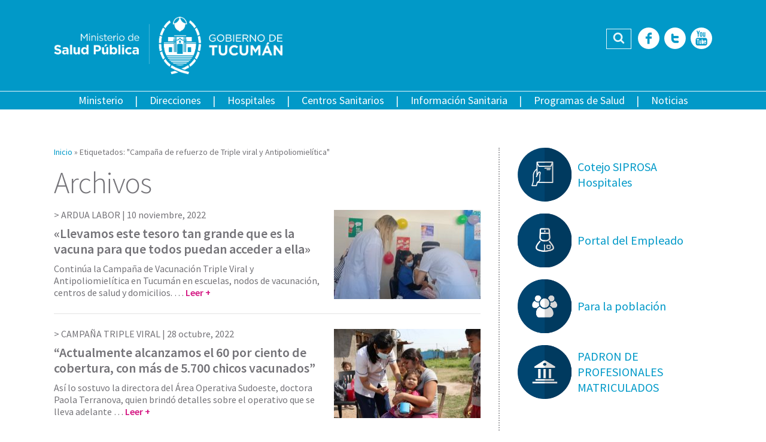

--- FILE ---
content_type: text/html; charset=utf-8
request_url: https://msptucuman.gov.ar/tag/campana-de-refuerzo-de-triple-viral-y-antipoliomielitica/
body_size: 71943
content:
<!DOCTYPE html>
<html lang="es">
<head>
<meta property="og:title" content="Campaña de refuerzo de Triple viral y Antipoliomielítica archivos - Ministerio de Salud Pública de Tucumán"/>
<meta property="og:site_name" content="Ministerio de Salud Pública de Tucumán"/>
<meta property="og:url" content="https://msptucuman.gov.ar/"/>
<meta property="og:description" content=""/>
<meta property="og:type" content="website"/>
<meta property="og:image" content="https://msptucuman.gov.ar/wordpress/wp-content/uploads/2022/10/WhatsApp-Image-2022-10-03-at-10.16.01-AM-150x150.jpeg"/>
<meta http-equiv="Content-Type" content="text/html; charset=utf-8"/>
<meta name="format-detection" content="telephone=no">
<meta name="revisit-after" content="1 days"/>
<meta charset="UTF-8">
<meta name="viewport" content="width=device-width, initial-scale=1, user-scalable=no">
<link rel="profile" href="https://gmpg.org/xfn/11">
<link rel="pingback" href="https://msptucuman.gov.ar/wordpress/xmlrpc.php">
<meta name="robots" content="index,follow,noodp">
<link rel="icon" href="https://msptucuman.gov.ar/wordpress/wp-content/themes/msp/favicon.ico">
<meta name='robots' content='index, follow, max-image-preview:large, max-snippet:-1, max-video-preview:-1'/>
<style>img:is([sizes="auto" i], [sizes^="auto," i]) {contain-intrinsic-size:3000px 1500px}</style>
<!-- This site is optimized with the Yoast SEO plugin v26.6 - https://yoast.com/wordpress/plugins/seo/ -->
<title>Campaña de refuerzo de Triple viral y Antipoliomielítica archivos - Ministerio de Salud Pública de Tucumán</title>
<link rel="canonical" href="https://msptucuman.gov.ar/tag/campana-de-refuerzo-de-triple-viral-y-antipoliomielitica/"/>
<meta property="og:locale" content="es_ES"/>
<meta property="og:type" content="article"/>
<meta property="og:title" content="Campaña de refuerzo de Triple viral y Antipoliomielítica archivos - Ministerio de Salud Pública de Tucumán"/>
<meta property="og:url" content="https://msptucuman.gov.ar/tag/campana-de-refuerzo-de-triple-viral-y-antipoliomielitica/"/>
<meta property="og:site_name" content="Ministerio de Salud Pública de Tucumán"/>
<meta name="twitter:card" content="summary_large_image"/>
<meta name="twitter:site" content="@MSALUDTUC"/>
<script type="application/ld+json" class="yoast-schema-graph">{"@context":"https://schema.org","@graph":[{"@type":"CollectionPage","@id":"https://msptucuman.gov.ar/tag/campana-de-refuerzo-de-triple-viral-y-antipoliomielitica/","url":"https://msptucuman.gov.ar/tag/campana-de-refuerzo-de-triple-viral-y-antipoliomielitica/","name":"Campaña de refuerzo de Triple viral y Antipoliomielítica archivos - Ministerio de Salud Pública de Tucumán","isPartOf":{"@id":"https://msptucuman.gov.ar/#website"},"primaryImageOfPage":{"@id":"https://msptucuman.gov.ar/tag/campana-de-refuerzo-de-triple-viral-y-antipoliomielitica/#primaryimage"},"image":{"@id":"https://msptucuman.gov.ar/tag/campana-de-refuerzo-de-triple-viral-y-antipoliomielitica/#primaryimage"},"thumbnailUrl":"https://msptucuman.gov.ar/wordpress/wp-content/uploads/2022/11/portada-13.jpg","breadcrumb":{"@id":"https://msptucuman.gov.ar/tag/campana-de-refuerzo-de-triple-viral-y-antipoliomielitica/#breadcrumb"},"inLanguage":"es"},{"@type":"ImageObject","inLanguage":"es","@id":"https://msptucuman.gov.ar/tag/campana-de-refuerzo-de-triple-viral-y-antipoliomielitica/#primaryimage","url":"https://msptucuman.gov.ar/wordpress/wp-content/uploads/2022/11/portada-13.jpg","contentUrl":"https://msptucuman.gov.ar/wordpress/wp-content/uploads/2022/11/portada-13.jpg","width":1200,"height":720},{"@type":"BreadcrumbList","@id":"https://msptucuman.gov.ar/tag/campana-de-refuerzo-de-triple-viral-y-antipoliomielitica/#breadcrumb","itemListElement":[{"@type":"ListItem","position":1,"name":"Portada","item":"https://msptucuman.gov.ar/"},{"@type":"ListItem","position":2,"name":"Campaña de refuerzo de Triple viral y Antipoliomielítica"}]},{"@type":"WebSite","@id":"https://msptucuman.gov.ar/#website","url":"https://msptucuman.gov.ar/","name":"Ministerio de Salud Pública de Tucumán","description":"","publisher":{"@id":"https://msptucuman.gov.ar/#organization"},"potentialAction":[{"@type":"SearchAction","target":{"@type":"EntryPoint","urlTemplate":"https://msptucuman.gov.ar/?s={search_term_string}"},"query-input":{"@type":"PropertyValueSpecification","valueRequired":true,"valueName":"search_term_string"}}],"inLanguage":"es"},{"@type":"Organization","@id":"https://msptucuman.gov.ar/#organization","name":"Ministerio de Salud Pública de Tucumán","url":"https://msptucuman.gov.ar/","logo":{"@type":"ImageObject","inLanguage":"es","@id":"https://msptucuman.gov.ar/#/schema/logo/image/","url":"https://msptucuman.gov.ar/wordpress/wp-content/uploads/2023/12/logo-msp.png","contentUrl":"https://msptucuman.gov.ar/wordpress/wp-content/uploads/2023/12/logo-msp.png","width":947,"height":177,"caption":"Ministerio de Salud Pública de Tucumán"},"image":{"@id":"https://msptucuman.gov.ar/#/schema/logo/image/"},"sameAs":["https://www.facebook.com/MinisteriodeSaludPublicaTucuman","https://x.com/MSALUDTUC","https://www.youtube.com/user/MINSTSALUDTUCUMAN"]}]}</script>
<!-- / Yoast SEO plugin. -->
<link rel='dns-prefetch' href='//maps.googleapis.com'/>
<link rel='dns-prefetch' href='//code.responsivevoice.org'/>
<link rel='dns-prefetch' href='//fonts.googleapis.com'/>
<link rel="alternate" type="application/rss+xml" title="Ministerio de Salud Pública de Tucumán &raquo; Feed" href="https://msptucuman.gov.ar/feed/"/>
<link rel="alternate" type="application/rss+xml" title="Ministerio de Salud Pública de Tucumán &raquo; Feed de los comentarios" href="https://msptucuman.gov.ar/comments/feed/"/>
<link rel="alternate" type="application/rss+xml" title="Ministerio de Salud Pública de Tucumán &raquo; Etiqueta Campaña de refuerzo de Triple viral y Antipoliomielítica del feed" href="https://msptucuman.gov.ar/tag/campana-de-refuerzo-de-triple-viral-y-antipoliomielitica/feed/"/>
<link rel='stylesheet' id='wp-block-library-css' href='//msptucuman.gov.ar/wordpress/wp-content/cache/wpfc-minified/mkusf4mo/bgxjo.css' type='text/css' media='all'/>
<style id='classic-theme-styles-inline-css' type='text/css'>.wp-block-button__link{color:#fff;background-color:#32373c;border-radius:9999px;box-shadow:none;text-decoration:none;padding:calc(.667em + 2px) calc(1.333em + 2px);font-size:1.125em}.wp-block-file__button{background:#32373c;color:#fff;text-decoration:none}</style>
<style id='global-styles-inline-css' type='text/css'>:root{--wp--preset--aspect-ratio--square:1;--wp--preset--aspect-ratio--4-3: 4/3;--wp--preset--aspect-ratio--3-4: 3/4;--wp--preset--aspect-ratio--3-2: 3/2;--wp--preset--aspect-ratio--2-3: 2/3;--wp--preset--aspect-ratio--16-9: 16/9;--wp--preset--aspect-ratio--9-16: 9/16;--wp--preset--color--black:#000;--wp--preset--color--cyan-bluish-gray:#abb8c3;--wp--preset--color--white:#fff;--wp--preset--color--pale-pink:#f78da7;--wp--preset--color--vivid-red:#cf2e2e;--wp--preset--color--luminous-vivid-orange:#ff6900;--wp--preset--color--luminous-vivid-amber:#fcb900;--wp--preset--color--light-green-cyan:#7bdcb5;--wp--preset--color--vivid-green-cyan:#00d084;--wp--preset--color--pale-cyan-blue:#8ed1fc;--wp--preset--color--vivid-cyan-blue:#0693e3;--wp--preset--color--vivid-purple:#9b51e0;--wp--preset--gradient--vivid-cyan-blue-to-vivid-purple:linear-gradient(135deg,rgba(6,147,227,1) 0%,#9b51e0 100%);--wp--preset--gradient--light-green-cyan-to-vivid-green-cyan:linear-gradient(135deg,#7adcb4 0%,#00d082 100%);--wp--preset--gradient--luminous-vivid-amber-to-luminous-vivid-orange:linear-gradient(135deg,rgba(252,185,0,1) 0%,rgba(255,105,0,1) 100%);--wp--preset--gradient--luminous-vivid-orange-to-vivid-red:linear-gradient(135deg,rgba(255,105,0,1) 0%,#cf2e2e 100%);--wp--preset--gradient--very-light-gray-to-cyan-bluish-gray:linear-gradient(135deg,#eee 0%,#a9b8c3 100%);--wp--preset--gradient--cool-to-warm-spectrum:linear-gradient(135deg,#4aeadc 0%,#9778d1 20%,#cf2aba 40%,#ee2c82 60%,#fb6962 80%,#fef84c 100%);--wp--preset--gradient--blush-light-purple:linear-gradient(135deg,#ffceec 0%,#9896f0 100%);--wp--preset--gradient--blush-bordeaux:linear-gradient(135deg,#fecda5 0%,#fe2d2d 50%,#6b003e 100%);--wp--preset--gradient--luminous-dusk:linear-gradient(135deg,#ffcb70 0%,#c751c0 50%,#4158d0 100%);--wp--preset--gradient--pale-ocean:linear-gradient(135deg,#fff5cb 0%,#b6e3d4 50%,#33a7b5 100%);--wp--preset--gradient--electric-grass:linear-gradient(135deg,#caf880 0%,#71ce7e 100%);--wp--preset--gradient--midnight:linear-gradient(135deg,#020381 0%,#2874fc 100%);--wp--preset--font-size--small:13px;--wp--preset--font-size--medium:20px;--wp--preset--font-size--large:36px;--wp--preset--font-size--x-large:42px;--wp--preset--spacing--20:.44rem;--wp--preset--spacing--30:.67rem;--wp--preset--spacing--40:1rem;--wp--preset--spacing--50:1.5rem;--wp--preset--spacing--60:2.25rem;--wp--preset--spacing--70:3.38rem;--wp--preset--spacing--80:5.06rem;--wp--preset--shadow--natural:6px 6px 9px rgba(0,0,0,.2);--wp--preset--shadow--deep:12px 12px 50px rgba(0,0,0,.4);--wp--preset--shadow--sharp:6px 6px 0 rgba(0,0,0,.2);--wp--preset--shadow--outlined:6px 6px 0 -3px rgba(255,255,255,1) , 6px 6px rgba(0,0,0,1);--wp--preset--shadow--crisp:6px 6px 0 rgba(0,0,0,1)}:where(.is-layout-flex){gap:.5em}:where(.is-layout-grid){gap:.5em}body .is-layout-flex{display:flex}.is-layout-flex{flex-wrap:wrap;align-items:center}.is-layout-flex > :is(*, div){margin:0}body .is-layout-grid{display:grid}.is-layout-grid > :is(*, div){margin:0}:where(.wp-block-columns.is-layout-flex){gap:2em}:where(.wp-block-columns.is-layout-grid){gap:2em}:where(.wp-block-post-template.is-layout-flex){gap:1.25em}:where(.wp-block-post-template.is-layout-grid){gap:1.25em}.has-black-color{color:var(--wp--preset--color--black)!important}.has-cyan-bluish-gray-color{color:var(--wp--preset--color--cyan-bluish-gray)!important}.has-white-color{color:var(--wp--preset--color--white)!important}.has-pale-pink-color{color:var(--wp--preset--color--pale-pink)!important}.has-vivid-red-color{color:var(--wp--preset--color--vivid-red)!important}.has-luminous-vivid-orange-color{color:var(--wp--preset--color--luminous-vivid-orange)!important}.has-luminous-vivid-amber-color{color:var(--wp--preset--color--luminous-vivid-amber)!important}.has-light-green-cyan-color{color:var(--wp--preset--color--light-green-cyan)!important}.has-vivid-green-cyan-color{color:var(--wp--preset--color--vivid-green-cyan)!important}.has-pale-cyan-blue-color{color:var(--wp--preset--color--pale-cyan-blue)!important}.has-vivid-cyan-blue-color{color:var(--wp--preset--color--vivid-cyan-blue)!important}.has-vivid-purple-color{color:var(--wp--preset--color--vivid-purple)!important}.has-black-background-color{background-color:var(--wp--preset--color--black)!important}.has-cyan-bluish-gray-background-color{background-color:var(--wp--preset--color--cyan-bluish-gray)!important}.has-white-background-color{background-color:var(--wp--preset--color--white)!important}.has-pale-pink-background-color{background-color:var(--wp--preset--color--pale-pink)!important}.has-vivid-red-background-color{background-color:var(--wp--preset--color--vivid-red)!important}.has-luminous-vivid-orange-background-color{background-color:var(--wp--preset--color--luminous-vivid-orange)!important}.has-luminous-vivid-amber-background-color{background-color:var(--wp--preset--color--luminous-vivid-amber)!important}.has-light-green-cyan-background-color{background-color:var(--wp--preset--color--light-green-cyan)!important}.has-vivid-green-cyan-background-color{background-color:var(--wp--preset--color--vivid-green-cyan)!important}.has-pale-cyan-blue-background-color{background-color:var(--wp--preset--color--pale-cyan-blue)!important}.has-vivid-cyan-blue-background-color{background-color:var(--wp--preset--color--vivid-cyan-blue)!important}.has-vivid-purple-background-color{background-color:var(--wp--preset--color--vivid-purple)!important}.has-black-border-color{border-color:var(--wp--preset--color--black)!important}.has-cyan-bluish-gray-border-color{border-color:var(--wp--preset--color--cyan-bluish-gray)!important}.has-white-border-color{border-color:var(--wp--preset--color--white)!important}.has-pale-pink-border-color{border-color:var(--wp--preset--color--pale-pink)!important}.has-vivid-red-border-color{border-color:var(--wp--preset--color--vivid-red)!important}.has-luminous-vivid-orange-border-color{border-color:var(--wp--preset--color--luminous-vivid-orange)!important}.has-luminous-vivid-amber-border-color{border-color:var(--wp--preset--color--luminous-vivid-amber)!important}.has-light-green-cyan-border-color{border-color:var(--wp--preset--color--light-green-cyan)!important}.has-vivid-green-cyan-border-color{border-color:var(--wp--preset--color--vivid-green-cyan)!important}.has-pale-cyan-blue-border-color{border-color:var(--wp--preset--color--pale-cyan-blue)!important}.has-vivid-cyan-blue-border-color{border-color:var(--wp--preset--color--vivid-cyan-blue)!important}.has-vivid-purple-border-color{border-color:var(--wp--preset--color--vivid-purple)!important}.has-vivid-cyan-blue-to-vivid-purple-gradient-background{background:var(--wp--preset--gradient--vivid-cyan-blue-to-vivid-purple)!important}.has-light-green-cyan-to-vivid-green-cyan-gradient-background{background:var(--wp--preset--gradient--light-green-cyan-to-vivid-green-cyan)!important}.has-luminous-vivid-amber-to-luminous-vivid-orange-gradient-background{background:var(--wp--preset--gradient--luminous-vivid-amber-to-luminous-vivid-orange)!important}.has-luminous-vivid-orange-to-vivid-red-gradient-background{background:var(--wp--preset--gradient--luminous-vivid-orange-to-vivid-red)!important}.has-very-light-gray-to-cyan-bluish-gray-gradient-background{background:var(--wp--preset--gradient--very-light-gray-to-cyan-bluish-gray)!important}.has-cool-to-warm-spectrum-gradient-background{background:var(--wp--preset--gradient--cool-to-warm-spectrum)!important}.has-blush-light-purple-gradient-background{background:var(--wp--preset--gradient--blush-light-purple)!important}.has-blush-bordeaux-gradient-background{background:var(--wp--preset--gradient--blush-bordeaux)!important}.has-luminous-dusk-gradient-background{background:var(--wp--preset--gradient--luminous-dusk)!important}.has-pale-ocean-gradient-background{background:var(--wp--preset--gradient--pale-ocean)!important}.has-electric-grass-gradient-background{background:var(--wp--preset--gradient--electric-grass)!important}.has-midnight-gradient-background{background:var(--wp--preset--gradient--midnight)!important}.has-small-font-size{font-size:var(--wp--preset--font-size--small)!important}.has-medium-font-size{font-size:var(--wp--preset--font-size--medium)!important}.has-large-font-size{font-size:var(--wp--preset--font-size--large)!important}.has-x-large-font-size{font-size:var(--wp--preset--font-size--x-large)!important}:where(.wp-block-post-template.is-layout-flex){gap:1.25em}:where(.wp-block-post-template.is-layout-grid){gap:1.25em}:where(.wp-block-columns.is-layout-flex){gap:2em}:where(.wp-block-columns.is-layout-grid){gap:2em}:root :where(.wp-block-pullquote){font-size:1.5em;line-height:1.6}</style>
<link rel='stylesheet' id='contact-form-7-css' href='//msptucuman.gov.ar/wordpress/wp-content/cache/wpfc-minified/sowost/bgxjo.css' type='text/css' media='all'/>
<link rel='stylesheet' id='events-manager-css' href='//msptucuman.gov.ar/wordpress/wp-content/cache/wpfc-minified/g4j66jdi/bgxjo.css' type='text/css' media='all'/>
<style id='events-manager-inline-css' type='text/css'>body .em{--font-family:inherit;--font-weight:inherit;--font-size:1em;--line-height:inherit}</style>
<link rel='stylesheet' id='vscf-styles-css' href='//msptucuman.gov.ar/wordpress/wp-content/cache/wpfc-minified/qsy82xoq/bgxjo.css' type='text/css' media='all'/>
<link rel='stylesheet' id='google-fonts-css' href='https://fonts.googleapis.com/css?family=Source+Sans+Pro%3A400%2C200%2C300%2C400italic%2C600%2C700%2C700italic%2C800&#038;ver=6.8.3' type='text/css' media='all'/>
<link rel='stylesheet' id='owl-carousel-css' href='//msptucuman.gov.ar/wordpress/wp-content/cache/wpfc-minified/1z9vtoej/bgxjo.css' type='text/css' media='all'/>
<link rel='stylesheet' id='msp-style-css' href='//msptucuman.gov.ar/wordpress/wp-content/cache/wpfc-minified/bsptc1x/bgxjo.css' type='text/css' media='all'/>
<script type="text/javascript" src="https://msptucuman.gov.ar/wordpress/wp-includes/js/jquery/jquery.min.js?ver=3.7.1" id="jquery-core-js"></script>
<script type="text/javascript" src="https://msptucuman.gov.ar/wordpress/wp-includes/js/jquery/jquery-migrate.min.js?ver=3.4.1" id="jquery-migrate-js"></script>
<script type="text/javascript" src="https://msptucuman.gov.ar/wordpress/wp-includes/js/jquery/ui/core.min.js?ver=1.13.3" id="jquery-ui-core-js"></script>
<script type="text/javascript" src="https://msptucuman.gov.ar/wordpress/wp-includes/js/jquery/ui/mouse.min.js?ver=1.13.3" id="jquery-ui-mouse-js"></script>
<script type="text/javascript" src="https://msptucuman.gov.ar/wordpress/wp-includes/js/jquery/ui/sortable.min.js?ver=1.13.3" id="jquery-ui-sortable-js"></script>
<script type="text/javascript" src="https://msptucuman.gov.ar/wordpress/wp-includes/js/jquery/ui/datepicker.min.js?ver=1.13.3" id="jquery-ui-datepicker-js"></script>
<script type="text/javascript" id="jquery-ui-datepicker-js-after">//<![CDATA[
jQuery(function(jQuery){jQuery.datepicker.setDefaults({"closeText":"Cerrar","currentText":"Hoy","monthNames":["enero","febrero","marzo","abril","mayo","junio","julio","agosto","septiembre","octubre","noviembre","diciembre"],"monthNamesShort":["Ene","Feb","Mar","Abr","May","Jun","Jul","Ago","Sep","Oct","Nov","Dic"],"nextText":"Siguiente","prevText":"Anterior","dayNames":["domingo","lunes","martes","mi\u00e9rcoles","jueves","viernes","s\u00e1bado"],"dayNamesShort":["Dom","Lun","Mar","Mi\u00e9","Jue","Vie","S\u00e1b"],"dayNamesMin":["D","L","M","X","J","V","S"],"dateFormat":"d MM, yy","firstDay":1,"isRTL":false});});
//]]></script>
<script type="text/javascript" src="https://msptucuman.gov.ar/wordpress/wp-includes/js/jquery/ui/resizable.min.js?ver=1.13.3" id="jquery-ui-resizable-js"></script>
<script type="text/javascript" src="https://msptucuman.gov.ar/wordpress/wp-includes/js/jquery/ui/draggable.min.js?ver=1.13.3" id="jquery-ui-draggable-js"></script>
<script type="text/javascript" src="https://msptucuman.gov.ar/wordpress/wp-includes/js/jquery/ui/controlgroup.min.js?ver=1.13.3" id="jquery-ui-controlgroup-js"></script>
<script type="text/javascript" src="https://msptucuman.gov.ar/wordpress/wp-includes/js/jquery/ui/checkboxradio.min.js?ver=1.13.3" id="jquery-ui-checkboxradio-js"></script>
<script type="text/javascript" src="https://msptucuman.gov.ar/wordpress/wp-includes/js/jquery/ui/button.min.js?ver=1.13.3" id="jquery-ui-button-js"></script>
<script type="text/javascript" src="https://msptucuman.gov.ar/wordpress/wp-includes/js/jquery/ui/dialog.min.js?ver=1.13.3" id="jquery-ui-dialog-js"></script>
<script type="text/javascript" id="events-manager-js-extra">//<![CDATA[
var EM={"ajaxurl":"https:\/\/msptucuman.gov.ar\/wordpress\/wp-admin\/admin-ajax.php","locationajaxurl":"https:\/\/msptucuman.gov.ar\/wordpress\/wp-admin\/admin-ajax.php?action=locations_search","firstDay":"1","locale":"es","dateFormat":"yy-mm-dd","ui_css":"https:\/\/msptucuman.gov.ar\/wordpress\/wp-content\/plugins\/events-manager\/includes\/css\/jquery-ui\/build.min.css","show24hours":"1","is_ssl":"1","autocomplete_limit":"10","calendar":{"breakpoints":{"small":560,"medium":908,"large":false},"month_format":"M Y"},"phone":"","datepicker":{"format":"d\/m\/Y","locale":"es"},"search":{"breakpoints":{"small":650,"medium":850,"full":false}},"url":"https:\/\/msptucuman.gov.ar\/wordpress\/wp-content\/plugins\/events-manager","assets":{"input.em-uploader":{"js":{"em-uploader":{"url":"https:\/\/msptucuman.gov.ar\/wordpress\/wp-content\/plugins\/events-manager\/includes\/js\/em-uploader.js?v=7.2.3.1","event":"em_uploader_ready"}}},".em-event-editor":{"js":{"event-editor":{"url":"https:\/\/msptucuman.gov.ar\/wordpress\/wp-content\/plugins\/events-manager\/includes\/js\/events-manager-event-editor.js?v=7.2.3.1","event":"em_event_editor_ready"}},"css":{"event-editor":"https:\/\/msptucuman.gov.ar\/wordpress\/wp-content\/plugins\/events-manager\/includes\/css\/events-manager-event-editor.min.css?v=7.2.3.1"}},".em-recurrence-sets, .em-timezone":{"js":{"luxon":{"url":"luxon\/luxon.js?v=7.2.3.1","event":"em_luxon_ready"}}},".em-booking-form, #em-booking-form, .em-booking-recurring, .em-event-booking-form":{"js":{"em-bookings":{"url":"https:\/\/msptucuman.gov.ar\/wordpress\/wp-content\/plugins\/events-manager\/includes\/js\/bookingsform.js?v=7.2.3.1","event":"em_booking_form_js_loaded"}}},"#em-opt-archetypes":{"js":{"archetypes":"https:\/\/msptucuman.gov.ar\/wordpress\/wp-content\/plugins\/events-manager\/includes\/js\/admin-archetype-editor.js?v=7.2.3.1","archetypes_ms":"https:\/\/msptucuman.gov.ar\/wordpress\/wp-content\/plugins\/events-manager\/includes\/js\/admin-archetypes.js?v=7.2.3.1","qs":"qs\/qs.js?v=7.2.3.1"}}},"cached":"","txt_search":"Buscar","txt_searching":"Buscando...","txt_loading":"Cargando..."};
//]]></script>
<script type="text/javascript" src="https://msptucuman.gov.ar/wordpress/wp-content/plugins/events-manager/includes/js/events-manager.js?ver=7.2.3.1" id="events-manager-js"></script>
<script type="text/javascript" src="https://msptucuman.gov.ar/wordpress/wp-content/plugins/events-manager/includes/external/flatpickr/l10n/es.js?ver=7.2.3.1" id="em-flatpickr-localization-js"></script>
<link rel="https://api.w.org/" href="https://msptucuman.gov.ar/wp-json/"/><link rel="alternate" title="JSON" type="application/json" href="https://msptucuman.gov.ar/wp-json/wp/v2/tags/8370"/><link rel="EditURI" type="application/rsd+xml" title="RSD" href="https://msptucuman.gov.ar/wordpress/xmlrpc.php?rsd"/>
<meta name="generator" content="WordPress 6.8.3"/>
<style type="text/css">25 de Mayo 90
San Miguel de Tucumán
Tel: +54 381 4844000 int 505</style>
<link rel="icon" href="https://msptucuman.gov.ar/wordpress/wp-content/uploads/2024/10/favicon.ico" sizes="32x32"/>
<link rel="icon" href="https://msptucuman.gov.ar/wordpress/wp-content/uploads/2024/10/favicon.ico" sizes="192x192"/>
<link rel="apple-touch-icon" href="https://msptucuman.gov.ar/wordpress/wp-content/uploads/2024/10/favicon.ico"/>
<meta name="msapplication-TileImage" content="https://msptucuman.gov.ar/wordpress/wp-content/uploads/2024/10/favicon.ico"/>
</head>
<body class="archive tag tag-campana-de-refuerzo-de-triple-viral-y-antipoliomielitica tag-8370 wp-theme-msp">
<div id="fb-root"></div>
<script>(function(d,s,id){var js,fjs=d.getElementsByTagName(s)[0];if(d.getElementById(id))return;js=d.createElement(s);js.id=id;js.src="//connect.facebook.net/es_LA/sdk.js#xfbml=1&version=v2.9&appId=452465968272817";fjs.parentNode.insertBefore(js,fjs);}(document,'script','facebook-jssdk'));</script>
<div id="page" class="site">
<header id="masthead" class="site-header" role="banner">
<div class="row">
<div class="wrap-content">
<div class="site-branding">
<a href="https://msptucuman.gov.ar/" rel="home"><img src="https://msptucuman.gov.ar/wordpress/wp-content/themes/msp/assets/images/logo-msp.png" alt="Ministerio de Salud Pública de Tucumán" title="Ministerio de Salud Pública de Tucumán"></a>
<p class="site-title"><a href="https://msptucuman.gov.ar/" rel="home">Ministerio de Salud Pública de Tucumán</a></p>
</div><!-- .site-branding -->
<div class="site-tools">
<div class="header-search">
<form role="search" method="get" class="search-form" action="https://msptucuman.gov.ar/">
<label class="screen-reader-text">Buscar:</label>
<input type="search" class="search-field" placeholder="Buscar …" value="" name="s" title="Buscar:"/><button type="submit" id="searchsubmit" class="fonticon fonticon-icon-search-find"><span>Buscar</span></button>
</form>					</div>
<div class="header-social-icons">
<a href="https://www.facebook.com/pages/Ministerio-de-Salud-P%C3%BAblica-Tucum%C3%A1n/518414264846858" title="Facebook" class="fonticon fonticon-social-facebook" target="_blank"><span>Facebook</span></a><a href="https://twitter.com/MSALUDTUC" title="Twitter" class="fonticon fonticon-social-twitter" target="_blank"><span>Twitter</span></a><a href="https://www.youtube.com/user/MINSTSALUDTUCUMAN" title="YouTube" class="fonticon fonticon-social-youtube" target="_blank"><span>YouTube</span></a>					</div>
</div>
</div> <!-- .wrap-content -->
</div>
<div class="row row-nav">
<nav id="site-navigation" class="main-navigation" role="navigation">
<div class="main-navigation-container">
<div class="menu-menu-principal-container"><ul id="menu-principal" class="menu"><li id="menu-item-14751" class="menu-item menu-item-type-custom menu-item-object-custom menu-item-has-children menu-item-14751"><a>Ministerio</a>
<ul class="sub-menu">
<li id="menu-item-123789" class="menu-item menu-item-type-post_type menu-item-object-page menu-item-123789"><a href="https://msptucuman.gov.ar/autoridades-2/">Autoridades</a></li>
<li id="menu-item-14709" class="menu-item menu-item-type-post_type menu-item-object-page menu-item-14709"><a href="https://msptucuman.gov.ar/ministerio/mision/">Misión y Visión</a></li>
<li id="menu-item-14710" class="menu-item menu-item-type-post_type menu-item-object-page menu-item-14710"><a href="https://msptucuman.gov.ar/ministerio/legislacion/">Legislación</a></li>
</ul>
</li>
<li id="menu-item-12197" class="menu-item menu-item-type-post_type menu-item-object-page menu-item-12197"><a href="https://msptucuman.gov.ar/direcciones-generales/">Direcciones</a></li>
<li id="menu-item-12195" class="menu-item menu-item-type-post_type menu-item-object-page menu-item-12195"><a href="https://msptucuman.gov.ar/hospitales/">Hospitales</a></li>
<li id="menu-item-12196" class="menu-item menu-item-type-post_type menu-item-object-page menu-item-12196"><a href="https://msptucuman.gov.ar/centros-sanitarios/">Centros Sanitarios</a></li>
<li id="menu-item-14712" class="menu-item menu-item-type-custom menu-item-object-custom menu-item-has-children menu-item-14712"><a href="https://msptucuman.gov.ar/informacion-sanitaria">Información Sanitaria</a>
<ul class="sub-menu">
<li id="menu-item-14711" class="menu-item menu-item-type-post_type menu-item-object-page menu-item-14711"><a href="https://msptucuman.gov.ar/informacion-sanitaria/comunicacion-interna/">Comunicación Interna</a></li>
<li id="menu-item-14713" class="menu-item menu-item-type-post_type menu-item-object-page menu-item-14713"><a href="https://msptucuman.gov.ar/informacion-sanitaria/sala-de-situacion-2/">Sala de Situación Epidemiológica</a></li>
<li id="menu-item-14750" class="menu-item menu-item-type-custom menu-item-object-custom menu-item-14750"><a href="https://msptucuman.gov.ar/indicadores-de-atencion1/">Indicadores de Atención</a></li>
<li id="menu-item-35255" class="menu-item menu-item-type-taxonomy menu-item-object-category menu-item-35255"><a href="https://msptucuman.gov.ar/category/trailers-sanitarios/">Trailers Sanitarios</a></li>
<li id="menu-item-34739" class="menu-item menu-item-type-post_type menu-item-object-page menu-item-34739"><a href="https://msptucuman.gov.ar/informacion-sanitaria/residencias/">Residencias del SIPROSA</a></li>
<li id="menu-item-161845" class="menu-item menu-item-type-custom menu-item-object-custom menu-item-161845"><a href="https://msptucuman.gov.ar/biblioteca-multimedia/">Biblioteca</a></li>
</ul>
</li>
<li id="menu-item-12198" class="menu-item menu-item-type-post_type menu-item-object-page menu-item-12198"><a href="https://msptucuman.gov.ar/programas-nacionales/">Programas de Salud</a></li>
<li id="menu-item-12199" class="menu-item menu-item-type-taxonomy menu-item-object-category menu-item-12199"><a href="https://msptucuman.gov.ar/category/noticias/">Noticias</a></li>
</ul></div>					<div class="nav-social-icons">
<a href="https://www.facebook.com/pages/Ministerio-de-Salud-P%C3%BAblica-Tucum%C3%A1n/518414264846858" title="Facebook" class="fonticon fonticon-social-facebook" target="_blank"><span>Facebook</span></a><a href="https://twitter.com/MSALUDTUC" title="Twitter" class="fonticon fonticon-social-twitter" target="_blank"><span>Twitter</span></a><a href="https://www.youtube.com/user/MINSTSALUDTUCUMAN" title="YouTube" class="fonticon fonticon-social-youtube" target="_blank"><span>YouTube</span></a>					</div>
</div>
<button class="toggle-menu fonticon fonticon-bars">Menu</button>
</nav><!-- #site-navigation -->
<div class="header-search">
<form role="search" method="get" class="search-form" action="https://msptucuman.gov.ar/">
<label class="screen-reader-text">Buscar:</label>
<input type="search" class="search-field" placeholder="Buscar …" value="" name="s" title="Buscar:"/><button type="submit" id="searchsubmit" class="fonticon fonticon-icon-search-find"><span>Buscar</span></button>
</form>			</div>
</div> <!-- .row -->
</header><!-- #masthead -->
<div id="content" class="site-content">
<div id="primary" class="content-area">
<main id="main" class="site-main page-content-wrap" role="main">
<header class="page-header">
<div id="crumbs" class="wrap-breadcrumbs"><span class="breadcrumb"><a href="https://msptucuman.gov.ar/">Inicio</a></span> &raquo; <span class="breadcrumb current">Etiquetados: "Campaña de refuerzo de Triple viral y Antipoliomielítica"</span></div><h1 class="entry-title">Archivos</h1>			</header><!-- .page-header -->
<article id="post-165302" class="row archive-article-item post-165302 post type-post status-publish format-standard has-post-thumbnail hentry category-noticias category-noticias-destacadas tag-campana-de-refuerzo-de-triple-viral-y-antipoliomielitica tag-campana-de-vacunacion-de-refuerzo-para-sarampion tag-vacunas-triple-viral-y-antipoliomielitica">
<div class="col col-first col-65">
<header class="archive-header">
<div class="archive-meta">
ARDUA LABOR | <span class="posted-on"><a href="https://msptucuman.gov.ar/llevamos-este-tesoro-tan-grande-que-es-la-vacuna-para-que-todos-puedan-acceder-a-ella/" rel="bookmark"><time class="entry-date published updated" datetime="2022-11-10T16:00:51-03:00">10 noviembre, 2022</time></a></span>
</div><!-- .archive-meta -->
<h2 class="archive-title"><a href="https://msptucuman.gov.ar/llevamos-este-tesoro-tan-grande-que-es-la-vacuna-para-que-todos-puedan-acceder-a-ella/" rel="bookmark">«Llevamos este tesoro tan grande que es la vacuna para que todos puedan acceder a ella»</a></h2>
</header><!-- .archive-header -->
<div class="archive-summary">
Continúa la Campaña de Vacunación Triple Viral y Antipoliomielítica en Tucumán en escuelas, nodos de vacunación, centros de salud y domicilios. &hellip; <a href="https://msptucuman.gov.ar/llevamos-este-tesoro-tan-grande-que-es-la-vacuna-para-que-todos-puedan-acceder-a-ella/">Leer +</a>		</div><!-- .archive-summary -->
</div>
<div class="col col-last col-35 archive-thumbnail">
<a href="https://msptucuman.gov.ar/llevamos-este-tesoro-tan-grande-que-es-la-vacuna-para-que-todos-puedan-acceder-a-ella/"><img width="245" height="150" src="https://msptucuman.gov.ar/wordpress/wp-content/uploads/2022/11/portada-13-245x150.jpg" class="attachment-news-thumb-wide size-news-thumb-wide wp-post-image" alt="" decoding="async" srcset="https://msptucuman.gov.ar/wordpress/wp-content/uploads/2022/11/portada-13-245x150.jpg 245w, https://msptucuman.gov.ar/wordpress/wp-content/uploads/2022/11/portada-13-1024x629.jpg 1024w" sizes="(max-width: 245px) 100vw, 245px"/></a>
</div>
</article><!-- #post-## -->
<article id="post-164417" class="row archive-article-item post-164417 post type-post status-publish format-standard has-post-thumbnail hentry category-noticias category-noticias-destacadas tag-area-operativa-sudoeste tag-barrio-76-viviendas tag-campana-de-refuerzo-de-triple-viral-y-antipoliomielitica tag-campana-de-vacunacion-nacional">
<div class="col col-first col-65">
<header class="archive-header">
<div class="archive-meta">
CAMPAÑA TRIPLE VIRAL | <span class="posted-on"><a href="https://msptucuman.gov.ar/actualmente-alcanzamos-el-60-por-ciento-de-cobertura-con-mas-de-5-700-chicos-vacunados/" rel="bookmark"><time class="entry-date published updated" datetime="2022-10-28T13:21:00-03:00">28 octubre, 2022</time></a></span>
</div><!-- .archive-meta -->
<h2 class="archive-title"><a href="https://msptucuman.gov.ar/actualmente-alcanzamos-el-60-por-ciento-de-cobertura-con-mas-de-5-700-chicos-vacunados/" rel="bookmark">“Actualmente alcanzamos el 60 por ciento de cobertura, con más de 5.700 chicos vacunados”</a></h2>
</header><!-- .archive-header -->
<div class="archive-summary">
Así lo sostuvo la directora del Área Operativa Sudoeste, doctora Paola Terranova, quien brindó detalles sobre el operativo que se lleva adelante &hellip; <a href="https://msptucuman.gov.ar/actualmente-alcanzamos-el-60-por-ciento-de-cobertura-con-mas-de-5-700-chicos-vacunados/">Leer +</a>		</div><!-- .archive-summary -->
</div>
<div class="col col-last col-35 archive-thumbnail">
<a href="https://msptucuman.gov.ar/actualmente-alcanzamos-el-60-por-ciento-de-cobertura-con-mas-de-5-700-chicos-vacunados/"><img width="245" height="150" src="https://msptucuman.gov.ar/wordpress/wp-content/uploads/2022/10/PORTADAIMG_6100-245x150.jpg" class="attachment-news-thumb-wide size-news-thumb-wide wp-post-image" alt="" decoding="async" srcset="https://msptucuman.gov.ar/wordpress/wp-content/uploads/2022/10/PORTADAIMG_6100-245x150.jpg 245w, https://msptucuman.gov.ar/wordpress/wp-content/uploads/2022/10/PORTADAIMG_6100-1024x629.jpg 1024w" sizes="(max-width: 245px) 100vw, 245px"/></a>
</div>
</article><!-- #post-## -->
<article id="post-163265" class="row archive-article-item post-163265 post type-post status-publish format-standard has-post-thumbnail hentry category-noticias category-noticias-destacadas tag-campana-de-refuerzo-de-triple-viral-y-antipoliomielitica">
<div class="col col-first col-65">
<header class="archive-header">
<div class="archive-meta">
INMUNIZACIÓN | <span class="posted-on"><a href="https://msptucuman.gov.ar/mas-de-31-000-ninos-fueron-vacunados-con-el-refuerzo-de-triple-viral-y-antipolio-hasta-la-fecha/" rel="bookmark"><time class="entry-date published updated" datetime="2022-10-17T12:59:30-03:00">17 octubre, 2022</time></a></span>
</div><!-- .archive-meta -->
<h2 class="archive-title"><a href="https://msptucuman.gov.ar/mas-de-31-000-ninos-fueron-vacunados-con-el-refuerzo-de-triple-viral-y-antipolio-hasta-la-fecha/" rel="bookmark">Más de 31.000 niños fueron vacunados con el refuerzo de triple viral y antipolio hasta la fecha</a></h2>
</header><!-- .archive-header -->
<div class="archive-summary">
Así lo expresó el ministro de Salud Pública, doctor Luis Medina Ruiz, en referencia a la campaña nacional de vacunación de refuerzo en triple &hellip; <a href="https://msptucuman.gov.ar/mas-de-31-000-ninos-fueron-vacunados-con-el-refuerzo-de-triple-viral-y-antipolio-hasta-la-fecha/">Leer +</a>		</div><!-- .archive-summary -->
</div>
<div class="col col-last col-35 archive-thumbnail">
<a href="https://msptucuman.gov.ar/mas-de-31-000-ninos-fueron-vacunados-con-el-refuerzo-de-triple-viral-y-antipolio-hasta-la-fecha/"><img width="245" height="150" src="https://msptucuman.gov.ar/wordpress/wp-content/uploads/2022/10/WhatsApp-Image-2022-10-17-at-12.10.29-PM-2-245x150.jpeg" class="attachment-news-thumb-wide size-news-thumb-wide wp-post-image" alt="" decoding="async" srcset="https://msptucuman.gov.ar/wordpress/wp-content/uploads/2022/10/WhatsApp-Image-2022-10-17-at-12.10.29-PM-2-245x150.jpeg 245w, https://msptucuman.gov.ar/wordpress/wp-content/uploads/2022/10/WhatsApp-Image-2022-10-17-at-12.10.29-PM-2-1024x629.jpeg 1024w" sizes="(max-width: 245px) 100vw, 245px"/></a>
</div>
</article><!-- #post-## -->
<article id="post-162686" class="row archive-article-item post-162686 post type-post status-publish format-standard has-post-thumbnail hentry category-noticias category-noticias-destacadas tag-campana-de-refuerzo-de-triple-viral-y-antipoliomielitica tag-vacunas-de-refuerzo">
<div class="col col-first col-65">
<header class="archive-header">
<div class="archive-meta">
INMUNIZACIÓN | <span class="posted-on"><a href="https://msptucuman.gov.ar/recordamos-a-la-poblacion-que-estan-disponibles-las-vacunas-de-refuerzo-para-sarampion-rubeola-paperas-y-poliomielitis/" rel="bookmark"><time class="entry-date published updated" datetime="2022-10-11T11:28:48-03:00">11 octubre, 2022</time></a></span>
</div><!-- .archive-meta -->
<h2 class="archive-title"><a href="https://msptucuman.gov.ar/recordamos-a-la-poblacion-que-estan-disponibles-las-vacunas-de-refuerzo-para-sarampion-rubeola-paperas-y-poliomielitis/" rel="bookmark">“Recordamos a la población que están disponibles las vacunas de refuerzo para sarampión, rubeola, paperas y poliomielitis”</a></h2>
</header><!-- .archive-header -->
<div class="archive-summary">
Así lo afirmó el ministro de Salud Pública, doctor Luis Medina Ruz, con respecto a la campaña que inició el 1° de octubre y se extenderá a lo &hellip; <a href="https://msptucuman.gov.ar/recordamos-a-la-poblacion-que-estan-disponibles-las-vacunas-de-refuerzo-para-sarampion-rubeola-paperas-y-poliomielitis/">Leer +</a>		</div><!-- .archive-summary -->
</div>
<div class="col col-last col-35 archive-thumbnail">
<a href="https://msptucuman.gov.ar/recordamos-a-la-poblacion-que-estan-disponibles-las-vacunas-de-refuerzo-para-sarampion-rubeola-paperas-y-poliomielitis/"><img width="245" height="150" src="https://msptucuman.gov.ar/wordpress/wp-content/uploads/2022/10/WhatsApp-Image-2022-10-11-at-11.33.36-245x150.jpeg" class="attachment-news-thumb-wide size-news-thumb-wide wp-post-image" alt="" decoding="async" loading="lazy" srcset="https://msptucuman.gov.ar/wordpress/wp-content/uploads/2022/10/WhatsApp-Image-2022-10-11-at-11.33.36-245x150.jpeg 245w, https://msptucuman.gov.ar/wordpress/wp-content/uploads/2022/10/WhatsApp-Image-2022-10-11-at-11.33.36-1024x629.jpeg 1024w" sizes="auto, (max-width: 245px) 100vw, 245px"/></a>
</div>
</article><!-- #post-## -->
<article id="post-162399" class="row archive-article-item post-162399 post type-post status-publish format-standard has-post-thumbnail hentry category-noticias category-noticias-destacadas tag-campana-de-refuerzo-de-triple-viral-y-antipoliomielitica tag-campana-de-vacunacion tag-cofesa tag-ushuaia">
<div class="col col-first col-65">
<header class="archive-header">
<div class="archive-meta">
LABOR FEDERAL | <span class="posted-on"><a href="https://msptucuman.gov.ar/el-ministro-de-salud-publica-de-la-provincia-participa-del-consejo-federal-de-salud-en-ushuaia/" rel="bookmark"><time class="entry-date published updated" datetime="2022-10-05T11:36:46-03:00">5 octubre, 2022</time></a></span>
</div><!-- .archive-meta -->
<h2 class="archive-title"><a href="https://msptucuman.gov.ar/el-ministro-de-salud-publica-de-la-provincia-participa-del-consejo-federal-de-salud-en-ushuaia/" rel="bookmark">El ministro de Salud Pública de la Provincia participa del Consejo Federal de Salud en Ushuaia</a></h2>
</header><!-- .archive-header -->
<div class="archive-summary">
El titular de la cartera sanitaria local, doctor Luis Medina Ruiz, participa de una nueva reunión ordinaria del Consejo Federal de Salud -COFESA- que&hellip; <a href="https://msptucuman.gov.ar/el-ministro-de-salud-publica-de-la-provincia-participa-del-consejo-federal-de-salud-en-ushuaia/">Leer +</a>		</div><!-- .archive-summary -->
</div>
<div class="col col-last col-35 archive-thumbnail">
<a href="https://msptucuman.gov.ar/el-ministro-de-salud-publica-de-la-provincia-participa-del-consejo-federal-de-salud-en-ushuaia/"><img width="245" height="150" src="https://msptucuman.gov.ar/wordpress/wp-content/uploads/2022/10/WhatsApp-Image-2022-10-05-at-11.38.26-AM-1-245x150.jpeg" class="attachment-news-thumb-wide size-news-thumb-wide wp-post-image" alt="" decoding="async" loading="lazy" srcset="https://msptucuman.gov.ar/wordpress/wp-content/uploads/2022/10/WhatsApp-Image-2022-10-05-at-11.38.26-AM-1-245x150.jpeg 245w, https://msptucuman.gov.ar/wordpress/wp-content/uploads/2022/10/WhatsApp-Image-2022-10-05-at-11.38.26-AM-1-1024x629.jpeg 1024w" sizes="auto, (max-width: 245px) 100vw, 245px"/></a>
</div>
</article><!-- #post-## -->
<article id="post-162127" class="row archive-article-item post-162127 post type-post status-publish format-standard has-post-thumbnail hentry category-noticias category-noticias-destacadas tag-campana-de-refuerzo-de-triple-viral-y-antipoliomielitica tag-campana-de-vacunacion-de-refuerzo-para-sarampion tag-escuela-campo-de-las-carreras tag-paperas-y-polio tag-referente-de-inmunizaciones tag-rubeola tag-salud-escuela">
<div class="col col-first col-65">
<header class="archive-header">
<div class="archive-meta">
LANZAMIENTO | <span class="posted-on"><a href="https://msptucuman.gov.ar/inicio-la-campana-de-refuerzo-de-triple-viral-y-antipoliomielitica-en-la-escuela-campo-de-las-carreras/" rel="bookmark"><time class="entry-date published updated" datetime="2022-10-03T10:56:04-03:00">3 octubre, 2022</time></a></span>
</div><!-- .archive-meta -->
<h2 class="archive-title"><a href="https://msptucuman.gov.ar/inicio-la-campana-de-refuerzo-de-triple-viral-y-antipoliomielitica-en-la-escuela-campo-de-las-carreras/" rel="bookmark">Inició la Campaña de refuerzo de Triple viral y Antipoliomielítica en la Escuela “Campo de las Carreras”</a></h2>
</header><!-- .archive-header -->
<div class="archive-summary">
El secretario Ejecutivo Médico del Siprosa, doctor Miguel Ferre Contreras, encabezó el lanzamiento de la campaña de vacunación de refuerzo para &hellip; <a href="https://msptucuman.gov.ar/inicio-la-campana-de-refuerzo-de-triple-viral-y-antipoliomielitica-en-la-escuela-campo-de-las-carreras/">Leer +</a>		</div><!-- .archive-summary -->
</div>
<div class="col col-last col-35 archive-thumbnail">
<a href="https://msptucuman.gov.ar/inicio-la-campana-de-refuerzo-de-triple-viral-y-antipoliomielitica-en-la-escuela-campo-de-las-carreras/"><img width="245" height="150" src="https://msptucuman.gov.ar/wordpress/wp-content/uploads/2022/10/WhatsApp-Image-2022-10-03-at-10.16.01-AM-245x150.jpeg" class="attachment-news-thumb-wide size-news-thumb-wide wp-post-image" alt="" decoding="async" loading="lazy" srcset="https://msptucuman.gov.ar/wordpress/wp-content/uploads/2022/10/WhatsApp-Image-2022-10-03-at-10.16.01-AM-245x150.jpeg 245w, https://msptucuman.gov.ar/wordpress/wp-content/uploads/2022/10/WhatsApp-Image-2022-10-03-at-10.16.01-AM-1024x629.jpeg 1024w" sizes="auto, (max-width: 245px) 100vw, 245px"/></a>
</div>
</article><!-- #post-## -->
<p class="pagination"></p>
</main><!-- #main -->
<aside id="secondary" class="widget-area site-sidebar" role="complementary">
<section class="widget widget_svg_banners">
<!-- Espacio Salud -->
<!--<a href="http://msptucuman.gov.ar/espacio-salud/" title="+ Info">
<svg version="1.1" xmlns="http://www.w3.org/2000/svg" xmlns:xlink="http://www.w3.org/1999/xlink" x="0px" y="0px"
width="103.2px" height="103.2px" viewBox="0 0 103.2 103.2" enable-background="new 0 0 103.2 103.2" xml:space="preserve">
<path fill-rule="evenodd" clip-rule="evenodd" fill="#004570" d="M51.6,0c28.498,0,51.6,23.102,51.6,51.6s-23.102,51.6-51.6,51.6
S0,80.098,0,51.6S23.102,0,51.6,0L51.6,0z M72.474,56.936c2.763-4.055,4.37-8.936,4.37-14.193c0-13.941-11.302-25.244-25.244-25.244
c-13.941,0-25.244,11.302-25.244,25.244c0,5.249,1.602,10.126,4.316,14.118l19.05,27.938c0.822,1.206,2.937,1.203,3.755,0
L72.474,56.936L72.474,56.936z M50.613,32.277c-0.987,0-1.791,0.807-1.791,1.791v5.27H43.55c-0.981,0-1.785,0.804-1.785,1.788v2.189
c0,0.984,0.804,1.788,1.785,1.788h5.273v5.273c0,0.984,0.81,1.788,1.791,1.788h2.28c0.981,0,1.788-0.808,1.788-1.788v-5.273h5.273
c0.981,0,1.788-0.807,1.788-1.788v-2.189c0-0.978-0.807-1.788-1.788-1.788h-5.273v-5.27c0-0.981-0.804-1.791-1.788-1.791H50.613
L50.613,32.277z M51.6,27.055c-8.438,0-15.273,6.839-15.273,15.271c0,8.438,6.836,15.276,15.273,15.276
c8.435,0,15.273-6.839,15.273-15.276C66.874,33.894,60.035,27.055,51.6,27.055z"/>
<path opacity="0.15" class="path-overlay" fill-rule="evenodd" clip-rule="evenodd" d="M51.6,51.6l0.114,51.6c28.453-0.063,51.486-23.146,51.486-51.6
C103.2,23.102,80.098,0,51.6,0V51.6z"/>
</svg>
<h2>+ Info</h2></a>-->
<a href="https://msptucuman.gov.ar/cotejo/">
<svg xmlns="https://www.w3.org/2000/svg" xmlns:xlink="https://www.w3.org/1999/xlink" width="323" height="323" viewBox="0 0 323 323">
<image id="Capa_5" data-name="Capa 5" width="324" height="323" xlink:href="[data-uri]"/>
</svg>
<h2>Cotejo SIPROSA Hospitales</h2></a>
<!-- Trailer Sanitario
<a href="http://msptucuman.gov.ar/tucumantecuida/" title="Tucumán te cuida">
<svg version="1.1" xmlns="http://www.w3.org/2000/svg" xmlns:xlink="http://www.w3.org/1999/xlink" x="0px" y="0px"
width="103.199px" height="103.201px" viewBox="0 0 103.199 103.201" enable-background="new 0 0 103.199 103.201"
xml:space="preserve">
<g>
<path fill-rule="evenodd" clip-rule="evenodd" fill="#004570" d="M51.649,0.101c28.471,0,51.55,23.079,51.55,51.55
c0,28.471-23.079,51.55-51.55,51.55C23.18,103.2,0.1,80.121,0.1,51.65C0.1,23.179,23.18,0.101,51.649,0.101L51.649,0.101z
M72.658,41.057h4.451c1.61,0,3.354,0.941,4.969,2.373H79.16c-2.165,0-3.933,1.768-3.933,3.933v3.076
c0,2.165,1.768,3.93,3.933,3.93h8.879l0.004,0.06v7.527c0,0.989-0.814,1.805-1.806,1.805h-0.691
c-0.772-2.649-3.22-4.592-6.121-4.592c-2.898,0-5.346,1.942-6.12,4.592h-0.646c-0.992,0-1.807-0.815-1.807-1.805V42.861
C70.852,41.87,71.663,41.057,72.658,41.057L72.658,41.057z M20.117,33.52h43.227c2.675,0,4.858,2.189,4.858,4.857v20.665
c0,2.302-2.281,4.748-4.995,4.868l-16.005-0.014c-0.725-2.72-3.206-4.729-6.158-4.729s-5.433,2.009-6.158,4.729h-2.13
c-0.725-2.72-3.208-4.729-6.158-4.729c-2.952,0-5.432,2.009-6.159,4.729h-0.322c-2.667,0-4.858-2.181-4.858-4.854V38.377
C15.259,35.706,17.445,33.52,20.117,33.52L20.117,33.52z M34.639,45.308h4.456c1.025,0,1.859,0.834,1.859,1.861
s-0.834,1.859-1.859,1.859h-4.456v4.458c0,1.025-0.834,1.858-1.861,1.858c-1.028,0-1.861-0.833-1.861-1.858v-4.458h-4.458
c-1.026,0-1.86-0.833-1.86-1.859s0.834-1.861,1.86-1.861h4.458v-4.456c0-1.026,0.833-1.859,1.861-1.859
c1.027,0,1.861,0.833,1.861,1.859V45.308L34.639,45.308z M58.086,62.249h-4.254c-2.647,0-4.61-1.696-4.593-4.351l0.107-17.553
c0.015-2.641,1.883-4.563,4.53-4.563h4.253c2.65,0,4.58,1.863,4.566,4.512L62.59,57.845C62.574,60.486,60.732,62.249,58.086,62.249
L58.086,62.249z M58.086,59.941h-4.254c-1.37,0-2.296-0.659-2.288-2.03l0.107-17.552c0.006-1.376,0.848-2.27,2.225-2.27h4.253
c1.375,0,2.268,0.824,2.261,2.193l-0.104,17.549C60.276,59.21,59.449,59.941,58.086,59.941L58.086,59.941z M26.598,61.309
c1.169,0,2.228,0.474,2.994,1.241c0.768,0.767,1.24,1.827,1.24,2.996c0,1.168-0.473,2.229-1.24,2.995
c-0.766,0.762-1.825,1.241-2.994,1.241c-1.17,0-2.229-0.479-2.995-1.241c-0.765-0.767-1.24-1.827-1.24-2.995
c0-1.169,0.475-2.229,1.24-2.996C24.369,61.782,25.428,61.309,26.598,61.309L26.598,61.309z M41.044,61.309
c1.17,0,2.228,0.474,2.994,1.241c0.766,0.767,1.24,1.827,1.24,2.996c0,1.168-0.474,2.229-1.24,2.995
c-0.766,0.762-1.824,1.241-2.994,1.241s-2.228-0.479-2.995-1.241c-0.766-0.767-1.241-1.827-1.241-2.995
c0-1.169,0.475-2.229,1.241-2.996C38.816,61.782,39.874,61.309,41.044,61.309L41.044,61.309z M79.425,61.309
c1.171,0,2.229,0.474,2.996,1.241c0.767,0.767,1.241,1.827,1.241,2.996c0,1.168-0.475,2.229-1.241,2.995
c-0.767,0.762-1.825,1.241-2.996,1.241c-1.169,0-2.227-0.479-2.994-1.241c-0.765-0.767-1.24-1.827-1.24-2.995
c0-1.169,0.476-2.229,1.24-2.996C77.198,61.782,78.256,61.309,79.425,61.309L79.425,61.309z M79.16,45.701h5.057
c1.584,1.984,2.858,4.32,3.455,6.399H79.16c-0.913,0-1.663-0.748-1.663-1.662v-3.076C77.497,46.448,78.247,45.701,79.16,45.701
L79.16,45.701z"/>
</g>
<path  opacity="0.15" class="path-overlay" fill-rule="evenodd" clip-rule="evenodd" d="M51.6,51.601l0.114,51.601
c28.454-0.063,51.485-23.146,51.485-51.601C103.199,23.103,80.098,0,51.6,0V51.601L51.6,51.601z"/>
</svg>
<h2>Tucumán<br>Te Cuida</h2></a>-->
<a href="https://msptucuman.gov.ar/portal-del-empleado/">
<svg xmlns="https://www.w3.org/2000/svg" xmlns:xlink="https://www.w3.org/1999/xlink" width="323" height="323" viewBox="0 0 323 323">
<image id="Capa_3" data-name="Capa 3" x="-1" y="-1" width="326" height="326" xlink:href="[data-uri]"/>
</svg>
<h2>Portal del Empleado</h2>
</a>
<!-- CALENDARIO
<a href="https://msptucuman.gov.ar/vacunacion/" title="Vacunación">
<svg version="1.1" xmlns="http://www.w3.org/2000/svg" xmlns:xlink="http://www.w3.org/1999/xlink" x="0px" y="0px"
width="103.2px" height="103.2px" viewBox="0 0 103.2 103.2" enable-background="new 0 0 103.2 103.2" xml:space="preserve">
<path fill-rule="evenodd" clip-rule="evenodd" fill="#004772" d="M51.6,0c28.498,0,51.6,23.102,51.6,51.6s-23.102,51.6-51.6,51.6
S0,80.098,0,51.6S23.102,0,51.6,0L51.6,0z M54.084,36.432l5.513-5.063c1.107-1.017,1.179-2.75,0.165-3.857l0,0
c-1.017-1.104-2.75-1.179-3.857-0.162L48.7,33.966l-6.41-6.977l2.352-2.16c1.104-1.017,1.179-2.75,0.165-3.857l0,0
c-1.017-1.107-2.751-1.179-3.857-0.165L21.53,38.643c-1.106,1.017-1.179,2.753-0.162,3.857l0,0c1.014,1.104,2.751,1.179,3.854,0.165
l2.352-2.16l6.41,6.977l-7.205,6.62c-1.106,1.014-1.182,2.75-0.165,3.854l0,0c1.014,1.107,2.751,1.183,3.854,0.165l5.516-5.065
l15.564,16.949c3.521,3.834,8.965,4.91,13.554,3.114l0.78,0.849c1.308,1.422,3.354,1.787,5.036,1.047l7.124,7.757l4.505,0.336
l-9.421-10.256c0.729-1.571,0.495-3.503-0.747-4.853l-0.777-0.846c2.178-4.422,1.566-9.938-1.953-13.771L54.084,36.432
L54.084,36.432z M45.877,48.271l2.277-2.09c0.789-0.723,0.84-1.959,0.117-2.748c-0.723-0.786-1.958-0.84-2.747-0.117l-4.256,3.915
c-0.057,0.048-0.114,0.105-0.168,0.174c-0.885,0.999-0.87,2.529,0.045,3.521l15.399,16.77c0.984,1.068,2.664,1.141,3.734,0.156
c1.068-0.98,1.14-2.66,0.156-3.731l-1.575-1.713l2.277-2.093c0.786-0.724,0.84-1.959,0.117-2.748
c-0.723-0.786-1.958-0.84-2.748-0.117l-2.276,2.094l-3.86-4.205l2.276-2.091c0.786-0.723,0.84-1.958,0.117-2.747
c-0.723-0.786-1.962-0.84-2.748-0.114l-2.277,2.091L45.877,48.271L45.877,48.271z M35.982,37.497
c-0.984-1.068-2.664-1.14-3.731-0.156c-1.071,0.981-1.143,2.661-0.159,3.731l3.014,3.285c0.984,1.071,2.664,1.14,3.734,0.159
c1.071-0.983,1.14-2.664,0.159-3.731L35.982,37.497z"/>
<path opacity="0.15" class="path-overlay" fill-rule="evenodd" clip-rule="evenodd" d="M51.6,51.6l0.114,51.6c28.453-0.063,51.486-23.146,51.486-51.6
C103.2,23.102,80.098,0,51.6,0V51.6z"/>
</svg>
<h2>Vacunación</h2>
</a>-->
<a href="https://msptucuman.gov.ar/la-poblacion/" title="Para la poblacion">
<svg xmlns="https://www.w3.org/2000/svg" xmlns:xlink="https://www.w3.org/1999/xlink" width="323" height="323" viewBox="0 0 323 323">
<image id="Capa_6" data-name="Capa 6" width="324" height="324" xlink:href="[data-uri]"/>
</svg>
<h2>Para la población</h2>
</a>
<!-- VIAJEROS
<a href="http://msptucuman.gov.ar/informacion-para-viajeros/" title="Info para viajeros">
<svg version="1.1" xmlns="http://www.w3.org/2000/svg" xmlns:xlink="http://www.w3.org/1999/xlink" x="0px" y="0px"
width="103.199px" height="103.201px" viewBox="0 0 103.199 103.201" enable-background="new 0 0 103.199 103.201"
xml:space="preserve"><path fill-rule="evenodd" clip-rule="evenodd" fill="#004371" d="M51.6,0C23.102,0,0,23.102,0,51.6s23.102,51.602,51.6,51.602
c28.498,0,51.599-23.104,51.599-51.602S80.098,0,51.6,0z M42.852,16.813c0-1.194,0.487-2.278,1.271-3.062
c0.784-0.784,1.868-1.271,3.062-1.271h8.829c1.194,0,2.278,0.487,3.063,1.271c0.784,0.784,1.271,1.868,1.271,3.062v4.347
c0,1.328-1.078,2.407-2.407,2.407c-1.328,0-2.406-1.079-2.406-2.407v-3.868c-2.482,0.707-5.104,0.708-7.869,0v3.912
c0,1.329-1.078,2.407-2.407,2.407c-1.329,0-2.406-1.078-2.406-2.407V16.813z M42.852,29.708v-2.272c0-1.329,1.078-2.407,2.406-2.407
c1.33,0,2.407,1.078,2.407,2.407v2.213h0.052h0.005h0.21h0.005h0.21h0.005h0.21h0.005h0.21h0.005h0.209h0.005h0.211h0.005h0.21
h0.005h0.21h0.005h0.211h0.005h0.211h0.005h0.211h0.004h0.21h0.005h0.21h0.005h0.21h0.005h0.21h0.005h0.21h0.005h0.21h0.005h0.21
h0.005h0.21h0.005h0.209h0.005h0.211h0.005h0.21h0.006h0.21h0.005h0.211h0.005h0.211h0.004h0.211h0.005h0.212h0.004h0.211h0.005
h0.211h0.004h0.211h0.005H54.4h0.004h0.21h0.006h0.211h0.004h0.211h0.006h0.21h0.004h0.212h0.005h0.052v-2.258
c0-1.329,1.078-2.406,2.406-2.406c1.329,0,2.407,1.077,2.407,2.406v2.318c2.843,0.242,5.159,1.244,6.899,3.077
c-0.835,2.374-2.194,4.501-3.936,6.244c-3.013,3.011-7.173,4.875-11.769,4.875c-4.596,0-8.757-1.863-11.769-4.875
c-1.721-1.721-3.067-3.817-3.904-6.156C37.619,30.983,39.964,29.954,42.852,29.708z M72.063,75.19l-0.03,0.78
c0.017,5.439-1.705,7.79-6.11,8.027v3.805c0,1.605-1.313,2.918-2.918,2.918s-2.918-1.313-2.918-2.918v-3.818h-0.205H59.88h-0.375
h-0.002h-0.375h-0.001h-0.375H58.75h-0.375h-0.001H58h-0.002h-0.375h-0.001h-0.375h-0.002H56.87h-0.002h-0.374h-0.003h-0.373h-0.003
H55.74h-0.001h-0.375h-0.002h-0.374h-0.002h-0.375h-0.002h-0.374h-0.003h-0.374h-0.001h-0.374h-0.002h-0.375h-0.002h-0.375h-0.001
h-0.375h-0.001h-0.375h-0.001h-0.375h-0.002h-0.374h-0.002h-0.375h-0.002h-0.374h-0.002h-0.375h-0.002h-0.375h-0.002h-0.375H49.34
h-0.375h-0.002h-0.375h-0.001h-0.375h-0.002h-0.375h-0.002h-0.375h-0.001h-0.375h-0.003h-0.374h-0.002h-0.375h-0.001h-0.375h-0.002
h-0.375h-0.002h-0.375h-0.002h-0.375h-0.001h-0.375h-0.001h-0.374H44.07h-0.375h-0.002h-0.375h-0.002h-0.375h-0.001H42.84v3.818
c0,1.605-1.313,2.918-2.918,2.918c-1.604,0-2.918-1.313-2.918-2.918V83.98c-4.203-0.32-5.852-2.684-5.837-8.01l-0.03-0.78
l-0.121-0.121l0.062-1.747C30.859,64.879,31.231,56.34,32,47.509l0.077-2.154l0.103-0.124c0.039-2.723,0.342-5.063,0.896-7.042
c0.92,1.551,2.029,2.975,3.296,4.243c3.882,3.882,9.247,6.284,15.171,6.284s11.289-2.402,15.171-6.284
c1.302-1.303,2.438-2.772,3.372-4.373c0.578,2.005,0.895,4.389,0.935,7.172l0.102,0.124l0.077,2.154
c0.77,8.831,1.142,17.37,0.922,25.813l0.063,1.747L72.063,75.19z"/>
<path opacity="0.15" class="path-overlay"  fill-rule="evenodd" clip-rule="evenodd" fill="#1A1413" d="M51.715,103.201
c28.453-0.063,51.484-23.146,51.484-51.601C103.199,23.103,80.098,0,51.6,0L51.715,103.201z"/>
<h2>Info para<br> Viajeros</h2></a>-->
<a href="https://msptucuman.gov.ar/padron-de-profesionales-matriculados/" title="Padrón de Profesionales Matriculados
">
<svg xmlns="https://www.w3.org/2000/svg" xmlns:xlink="https://www.w3.org/1999/xlink" width="323" height="323" viewBox="0 0 323 323">
<image id="Capa_4" data-name="Capa 4" width="324" height="323" xlink:href="[data-uri]"/>
</svg>
<h2>PADRON DE PROFESIONALES MATRICULADOS</h2>
</a>
</section>
</aside><!-- #secondary -->
</div><!-- #primary -->

</div><!-- #content -->
<footer id="colophon" class="site-footer" role="contentinfo">
<div class="wrap-content">
<div class="footer-info">
<div class="home-2017-footer-tels">
<section>
<a href="https://msptucuman.gov.ar//">
<span class="footer-telefono-icono">
<svg version="1.1" xmlns="https://www.w3.org/2000/svg" xmlns:xlink="https://www.w3.org/1999/xlink" x="0px" y="0px" width="409.602px" height="409.602px" viewBox="0 0 409.602 409.602" enable-background="new 0 0 409.602 409.602" xml:space="preserve">
<path fill="#FFFFFF" d="M204.801,0C91.699,0,0,91.699,0,204.801c0,113.097,91.699,204.801,204.801,204.801
c113.098,0,204.801-91.704,204.801-204.801C409.602,91.699,317.898,0,204.801,0L204.801,0z M312.949,298.824l-16.398,16.402
c-2.926,2.921-11.5,4.75-11.777,4.75c-51.875,0.449-101.825-19.926-138.523-56.625c-36.801-36.824-57.199-86.954-56.648-139
c0-0.028,1.875-8.352,4.796-11.25l16.403-16.403c6-6.023,17.523-8.75,25.597-6.051l3.454,1.153
c8.05,2.699,16.5,11.597,18.722,19.801l8.25,30.273c2.227,8.227-0.773,19.926-6.773,25.926l-10.949,10.949
c10.75,39.801,41.972,71.022,81.773,81.801l10.949-10.949c6.023-6.027,17.727-9.027,25.926-6.801l30.273,8.273
c8.203,2.25,17.102,10.652,19.801,18.698l1.152,3.5C321.652,281.324,318.949,292.852,312.949,298.824L312.949,298.824z
M312.949,298.824"/>
</svg>
</span>
<!--<span>0&nbsp;800&nbsp;4444&nbsp;999</span>
<strong>Salud Escucha</strong>-->
<span>0&nbsp;800&nbsp;4444&nbsp;999</span>
<strong>Salud Escucha</strong>
</a>
</section>
<section>
<a href="https://msptucuman.gov.ar//">
<span class="footer-telefono-icono">
<svg version="1.1" xmlns="https://www.w3.org/2000/svg" xmlns:xlink="https://www.w3.org/1999/xlink" x="0px" y="0px" width="409.602px" height="409.602px" viewBox="0 0 409.602 409.602" enable-background="new 0 0 409.602 409.602" xml:space="preserve">
<path fill="#FFFFFF" d="M204.801,0C91.699,0,0,91.699,0,204.801c0,113.097,91.699,204.801,204.801,204.801
c113.098,0,204.801-91.704,204.801-204.801C409.602,91.699,317.898,0,204.801,0L204.801,0z M312.949,298.824l-16.398,16.402
c-2.926,2.921-11.5,4.75-11.777,4.75c-51.875,0.449-101.825-19.926-138.523-56.625c-36.801-36.824-57.199-86.954-56.648-139
c0-0.028,1.875-8.352,4.796-11.25l16.403-16.403c6-6.023,17.523-8.75,25.597-6.051l3.454,1.153
c8.05,2.699,16.5,11.597,18.722,19.801l8.25,30.273c2.227,8.227-0.773,19.926-6.773,25.926l-10.949,10.949
c10.75,39.801,41.972,71.022,81.773,81.801l10.949-10.949c6.023-6.027,17.727-9.027,25.926-6.801l30.273,8.273
c8.203,2.25,17.102,10.652,19.801,18.698l1.152,3.5C321.652,281.324,318.949,292.852,312.949,298.824L312.949,298.824z
M312.949,298.824"/>
</svg>
</span>
<!--<span>0&nbsp;800&nbsp;4444&nbsp;999</span>
<strong>Salud Escucha</strong>-->
<span>0&nbsp;800&nbsp;555&nbsp;8478</span>
<strong>Hospital Virtual Público</strong>
</a>
</section>
<section>
<span>100</span>
<strong>Bomberos</strong>&nbsp;
<span>107</span>
<strong>Emergencias</strong>
</section>
<!--<section>
<span>103</span>
<strong>Defensa Civil</strong>
</section>
<section>
<span>107</span>
<strong>Emergencias</strong>
</section>-->
<section>
<span>911</span>
<strong>Policía</strong>
&nbsp;
<span>144</span>
<strong>Violencia a la Mujer</strong>
</section>
<!--<section>
<span>144</span>
<strong>Violencia a la Mujer</strong>
</section>-->
</div>
</div>
<a href="https://www.msptucuman.gov.ar" class="footer-abra" target="_blank">
<!--<img src="/assets/images/abra.svg" alt="A:BRA Creatividad Aplicada">-->Copyright MSP TUCUMAN
</a>
</div> <!-- .wrap-content -->
</footer><!-- #colophon -->
</div><!-- #page -->
<script type="speculationrules">
{"prefetch":[{"source":"document","where":{"and":[{"href_matches":"\/*"},{"not":{"href_matches":["\/wordpress\/wp-*.php","\/wordpress\/wp-admin\/*","\/wordpress\/wp-content\/uploads\/*","\/wordpress\/wp-content\/*","\/wordpress\/wp-content\/plugins\/*","\/wordpress\/wp-content\/themes\/msp\/*","\/*\\?(.+)"]}},{"not":{"selector_matches":"a[rel~=\"nofollow\"]"}},{"not":{"selector_matches":".no-prefetch, .no-prefetch a"}}]},"eagerness":"conservative"}]}
</script>
<script type="text/javascript">(function(){let targetObjectName='EM';if(typeof window[targetObjectName]==='object'&&window[targetObjectName]!==null){Object.assign(window[targetObjectName],[]);}else{console.warn('Could not merge extra data: window.'+targetObjectName+' not found or not an object.');}})();</script>
<script type="text/javascript" src="https://msptucuman.gov.ar/wordpress/wp-includes/js/dist/hooks.min.js?ver=4d63a3d491d11ffd8ac6" id="wp-hooks-js"></script>
<script type="text/javascript" src="https://msptucuman.gov.ar/wordpress/wp-includes/js/dist/i18n.min.js?ver=5e580eb46a90c2b997e6" id="wp-i18n-js"></script>
<script type="text/javascript" id="wp-i18n-js-after">//<![CDATA[
wp.i18n.setLocaleData({'text direction\u0004ltr':['ltr']});
//]]></script>
<script type="text/javascript" src="https://msptucuman.gov.ar/wordpress/wp-content/plugins/contact-form-7/includes/swv/js/index.js?ver=6.1.4" id="swv-js"></script>
<script type="text/javascript" id="contact-form-7-js-translations">//<![CDATA[
(function(domain,translations){var localeData=translations.locale_data[domain]||translations.locale_data.messages;localeData[""].domain=domain;wp.i18n.setLocaleData(localeData,domain);})("contact-form-7",{"translation-revision-date":"2025-12-01 15:45:40+0000","generator":"GlotPress\/4.0.3","domain":"messages","locale_data":{"messages":{"":{"domain":"messages","plural-forms":"nplurals=2; plural=n != 1;","lang":"es"},"This contact form is placed in the wrong place.":["Este formulario de contacto est\u00e1 situado en el lugar incorrecto."],"Error:":["Error:"]}},"comment":{"reference":"includes\/js\/index.js"}});
//]]></script>
<script type="text/javascript" id="contact-form-7-js-before">//<![CDATA[
var wpcf7={"api":{"root":"https:\/\/msptucuman.gov.ar\/wp-json\/","namespace":"contact-form-7\/v1"}};
//]]></script>
<script type="text/javascript" src="https://msptucuman.gov.ar/wordpress/wp-content/plugins/contact-form-7/includes/js/index.js?ver=6.1.4" id="contact-form-7-js"></script>
<script type="text/javascript" src="https://msptucuman.gov.ar/wordpress/wp-content/plugins/very-simple-contact-form/js/vscf-reset.js?ver=6.8.3" id="vscf-reset-script-js"></script>
<script type="text/javascript" src="https://maps.googleapis.com/maps/api/js?key=AIzaSyAsNWPcLrSDjb_a-4K3wwaQMfWvqeoHId8&amp;ver=0201" id="gmaps-js"></script>
<script type="text/javascript" src="https://code.responsivevoice.org/responsivevoice.js?ver=0201" id="responsiveVoice-js"></script>
<script type="text/javascript" src="https://msptucuman.gov.ar/wordpress/wp-content/themes/msp/assets/javascript/imagesloaded.pkgd.min.js?ver=0201" id="js-images-loaded-js"></script>
<script type="text/javascript" src="https://msptucuman.gov.ar/wordpress/wp-content/themes/msp/assets/javascript/jquery.slider.js?ver=0201" id="js-slider-js"></script>
<script type="text/javascript" src="https://msptucuman.gov.ar/wordpress/wp-content/themes/msp/assets/javascript/jquery.validate.min.js?ver=0201" id="js-validate-js"></script>
<script type="text/javascript" src="https://msptucuman.gov.ar/wordpress/wp-content/themes/msp/assets/owl-carousel/owl.carousel.min.js?ver=0201" id="js-owl-carousel-js"></script>
<script type="text/javascript" src="https://msptucuman.gov.ar/wordpress/wp-content/themes/msp/assets/fancybox/jquery.fancybox.pack.js?ver=0201" id="js-fancybox-js"></script>
<script type="text/javascript" src="https://msptucuman.gov.ar/wordpress/wp-content/themes/msp/assets/fancybox/helpers/jquery.fancybox-thumbs.js?ver=0201" id="js-fancybox-thumbs-js"></script>
<script type="text/javascript" src="https://msptucuman.gov.ar/wordpress/wp-content/themes/msp/assets/javascript/main.js?ver=0201" id="js-main-js"></script>
<script>(function(i,s,o,g,r,a,m){i['GoogleAnalyticsObject']=r;i[r]=i[r]||function(){(i[r].q=i[r].q||[]).push(arguments)},i[r].l=1*new Date();a=s.createElement(o),m=s.getElementsByTagName(o)[0];a.async=1;a.src=g;m.parentNode.insertBefore(a,m)})(window,document,'script','//www.google-analytics.com/analytics.js','ga');ga('create','UA-1913344-70','auto');ga('send','pageview');</script>
<script>ABRA.init();</script>
</body>
</html><!-- WP Fastest Cache file was created in 0.272 seconds, on 31 January, 2026 @ 21:56 --><!-- need to refresh to see cached version -->